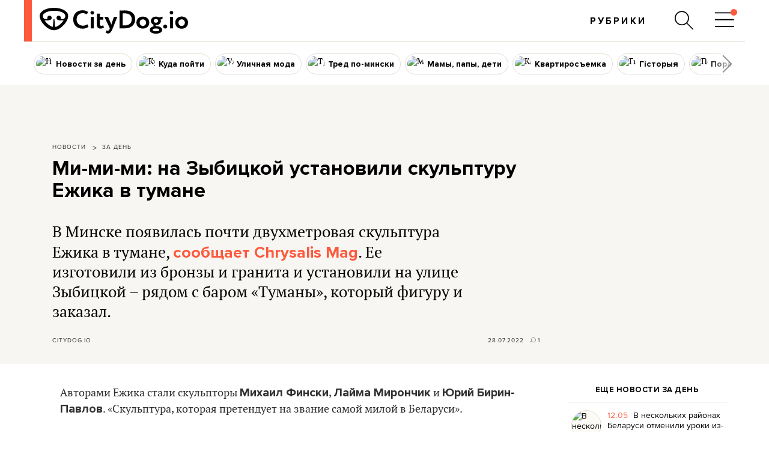

--- FILE ---
content_type: text/html; charset=utf-8
request_url: https://www.google.com/recaptcha/api2/aframe
body_size: 268
content:
<!DOCTYPE HTML><html><head><meta http-equiv="content-type" content="text/html; charset=UTF-8"></head><body><script nonce="XsJIj_s7kUvM2wBii_48PQ">/** Anti-fraud and anti-abuse applications only. See google.com/recaptcha */ try{var clients={'sodar':'https://pagead2.googlesyndication.com/pagead/sodar?'};window.addEventListener("message",function(a){try{if(a.source===window.parent){var b=JSON.parse(a.data);var c=clients[b['id']];if(c){var d=document.createElement('img');d.src=c+b['params']+'&rc='+(localStorage.getItem("rc::a")?sessionStorage.getItem("rc::b"):"");window.document.body.appendChild(d);sessionStorage.setItem("rc::e",parseInt(sessionStorage.getItem("rc::e")||0)+1);localStorage.setItem("rc::h",'1770032658603');}}}catch(b){}});window.parent.postMessage("_grecaptcha_ready", "*");}catch(b){}</script></body></html>

--- FILE ---
content_type: application/javascript; charset=utf-8
request_url: https://fundingchoicesmessages.google.com/f/AGSKWxXbDtSTcz1-Xn7DYTK6VJgQDw630HNE_DgRE-qcIj-K0GngjWo_dKtRvMXxX9UFi_7uZSsX_nhMbdEwlY3mDdpTwStMGaQq7FcNYCrdkGYxKARh6nTWneK7-6Y_ClmH1M7xHRsjdQh8lpKX8j-s8NwyhY8wJo9rkRJ-nW4jrIvux9AYCM3SDMPbEwM=/_/includes/ad._article_ad-/AdBoxDiv.-ad-banner-/MTA-Ad-
body_size: -1283
content:
window['8be4b3c7-ba9c-48dc-ae56-9d690e4cb1e5'] = true;